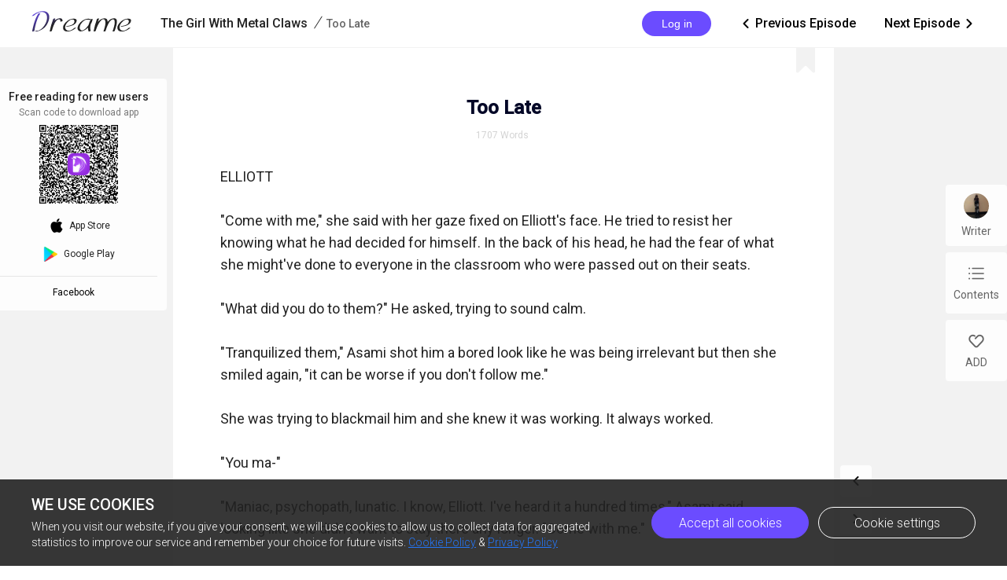

--- FILE ---
content_type: text/html; charset=utf-8
request_url: https://www.dreame.com/story/1191059712-the-girl-with-metal-claws/1735219712-too-late.html
body_size: 20652
content:
<!DOCTYPE html><html lang="en"><head><meta charSet="utf-8"/><meta name="viewport" content="minimum-scale=1, initial-scale=1, width=device-width, shrink-to-fit=no, user-scalable=no, viewport-fit=cover"/><meta name="theme-color" content="#FFFFFF"/><title>Too Late - The Girl With Metal Claws - Dreame</title><meta name="description" content="ELLIOTT 
&quot;Come with me,&quot; she said with her gaze fixed on Elliott&#x27;s face. He tried to resist her knowing what he had decided for himself. In the back of his head, he had the fear of what she might&#x27;ve done to everyone in the classroom who were passed out on their seats.

&quot;What did you do to them?&quot; He asked, trying to sound calm.

&quot;Tranquilized them,&quot; Asami shot him a bored look like he was being irr..."/><meta property="og:type" content="article"/><meta property="og:title" content="Too Late"/><meta property="og:description" content="ELLIOTT 
&quot;Come with me,&quot; she said with her gaze fixed on Elliott&#x27;s face. He tried to resist her knowing what he had decided for himself. In the back of his head, he had the fear of what she might&#x27;ve done to everyone in the classroom who were passed out on their seats.

&quot;What did you do to them?&quot; He asked, trying to sound calm.

&quot;Tranquilized them,&quot; Asami shot him a bored look like he was being irr..."/><meta property="og:image" content="https://files.dreame.com/images/2022/11/18/15934496351907266566376ff3c9977b.png@208w_300h_2e_53287592837a"/><meta name="twitter:title" content="Too Late"/><meta name="twitter:description" content="ELLIOTT 
&quot;Come with me,&quot; she said with her gaze fixed on Elliott&#x27;s face. He tried to resist her knowing what he had decided for himself. In the back of his head, he had the fear of what she might&#x27;ve done to everyone in the classroom who were passed out on their seats.

&quot;What did you do to them?&quot; He asked, trying to sound calm.

&quot;Tranquilized them,&quot; Asami shot him a bored look like he was being irr..."/><meta name="twitter:image" content="https://files.dreame.com/images/2022/11/18/15934496351907266566376ff3c9977b.png@208w_300h_2e_53287592837a"/><link rel="canonical" href="https://www.dreame.com/story/1191059712-the-girl-with-metal-claws/1735219712-too-late.html"/><script>
                history.scrollRestoration = 'manual'
            </script><meta name="next-head-count" content="14"/><link rel="preconnect" href="https://fonts.googleapis.com"/><link rel="preconnect" href="https://fonts.gstatic.com" crossorigin=""/><link rel="dns-prefetch" href="www.googletagmanager.com" crossorigin=""/><link rel="dns-prefetch" href="https://accounts.google.com" crossorigin=""/><link rel="preconnect" href="https://files.dreame.com" crossorigin=""/><link rel="preconnect" href="https://assets.dreame.com" crossorigin=""/><link rel="stylesheet" data-href="https://fonts.googleapis.com/css2?family=Roboto:wght@300;400;500&amp;display=swap"/><link rel="shortcut icon" type="image/x-icon" href="//file.dreame.com/group1/M00/00/DF/rB84XVxrwj-AM46tAAAEfjCRxvU122.ico"/><script async="" src="https://www.googletagmanager.com/gtag/js?id=G-PFDHSVVL6S"></script><script>
                window.dataLayer = window.dataLayer || [];
                function gtag(){dataLayer.push(arguments);}
                
                gtag('consent', 'default', {
                    'ad_storage': 'denied',
                    'analytics_storage': 'denied',
                    'functionality_storage': 'denied',
                    'security_storage': 'denied',
                    'personalization_storage': 'denied',
                    'ad_personalization': 'denied',
                    'ad_user_data': 'denied',
                    'wait_for_update': 500
                });

                gtag('js', new Date());
        
                var configParams = {            
                    'custom_map': {
                        'dimension1': 'click',
                        'dimension2': 'qid',
        
                        'metric1': 'pulish_num',
                        'metric2': 'charpter_words',
                        'metric3': 'return_sign',
                        'metric4': 'return_publishchapter',
                        'metric5': 'return_bookinformation'
                    }
                };
                // set ga user id
                function getCookie(name) {
                    var value = '; ' + document.cookie;
                    var parts = value.split('; ' + name + '=');
                    if (parts.length === 2) return parts.pop().split(';').shift();
                }

                try {
                    var u = decodeURIComponent(getCookie('u') || '');
                    if (u) {
                        var qid = JSON.parse(atob(u)).q;
                        configParams.user_id = qid;
                        configParams.qid = qid;
                    }
                } catch (error) {
                    console.error(error);
                }
        
                gtag('config', 'G-PFDHSVVL6S', configParams);</script><script>
                (function(w,d,s,l,i){
                    w[l]=w[l]||[];
                    w[l].push({'gtm.start':new Date().getTime(),event:'gtm.js'});
                    var f=d.getElementsByTagName(s)[0],
                        j=d.createElement(s),
                        dl=l!='dataLayer'?'&l='+l:'';
                    j.async=true;
                    j.src='https://www.googletagmanager.com/gtm.js?id='+i+dl;
                    f.parentNode.insertBefore(j,f);
                })(window,document,'script','dataLayer','GTM-WL97TDS');</script><script>!function(f,b,e,v,n,t,s)
                        {if(f.fbq)return;n=f.fbq=function(){n.callMethod?
                        n.callMethod.apply(n,arguments):n.queue.push(arguments)};
                        if(!f._fbq)f._fbq=n;n.push=n;n.loaded=!0;n.version='2.0';
                        n.queue=[];t=b.createElement(e);t.async=!0;
                        t.src=v;s=b.getElementsByTagName(e)[0];
                        s.parentNode.insertBefore(t,s)}(window,document,'script',
                        'https://connect.facebook.net/en_US/fbevents.js');</script><script src="https://accounts.google.com/gsi/client" async="" defer=""></script><script>!function(n,e){var t,o,i,c=[],f={passive:!0,capture:!0},r=new Date,a="pointerup",u="pointercancel";function p(n,c){t||(t=c,o=n,i=new Date,w(e),s())}function s(){o>=0&&o<i-r&&(c.forEach(function(n){n(o,t)}),c=[])}function l(t){if(t.cancelable){var o=(t.timeStamp>1e12?new Date:performance.now())-t.timeStamp;"pointerdown"==t.type?function(t,o){function i(){p(t,o),r()}function c(){r()}function r(){e(a,i,f),e(u,c,f)}n(a,i,f),n(u,c,f)}(o,t):p(o,t)}}function w(n){["click","mousedown","keydown","touchstart","pointerdown"].forEach(function(e){n(e,l,f)})}w(n),self.perfMetrics=self.perfMetrics||{},self.perfMetrics.onFirstInputDelay=function(n){c.push(n),s()}}(addEventListener,removeEventListener);</script><script crossorigin="anonymous" src="https://connect.facebook.net/en_US/sdk.js" async="" defer=""></script><link rel="preload" href="https://assets.dreame.com/dreame/dreame-next/_next/static/css/cf537d471c3f7ac0.css" as="style"/><link rel="stylesheet" href="https://assets.dreame.com/dreame/dreame-next/_next/static/css/cf537d471c3f7ac0.css" data-n-g=""/><link rel="preload" href="https://assets.dreame.com/dreame/dreame-next/_next/static/css/3e7aec0e1dc7992a.css" as="style"/><link rel="stylesheet" href="https://assets.dreame.com/dreame/dreame-next/_next/static/css/3e7aec0e1dc7992a.css" data-n-p=""/><link rel="preload" href="https://assets.dreame.com/dreame/dreame-next/_next/static/css/c9551acd43dece43.css" as="style"/><link rel="stylesheet" href="https://assets.dreame.com/dreame/dreame-next/_next/static/css/c9551acd43dece43.css" data-n-p=""/><noscript data-n-css=""></noscript><script defer="" nomodule="" src="https://assets.dreame.com/dreame/dreame-next/_next/static/chunks/polyfills-c67a75d1b6f99dc8.js"></script><script src="https://assets.dreame.com/dreame/dreame-next/_next/static/chunks/webpack-563aa8c0e9149e1d.js" defer=""></script><script src="https://assets.dreame.com/dreame/dreame-next/_next/static/chunks/framework-75db3117d1377048.js" defer=""></script><script src="https://assets.dreame.com/dreame/dreame-next/_next/static/chunks/main-66d20c75dac8347f.js" defer=""></script><script src="https://assets.dreame.com/dreame/dreame-next/_next/static/chunks/pages/_app-391e49f422056185.js" defer=""></script><script src="https://assets.dreame.com/dreame/dreame-next/_next/static/chunks/461-98978653ffd00b0a.js" defer=""></script><script src="https://assets.dreame.com/dreame/dreame-next/_next/static/chunks/159-50d9771479042c5e.js" defer=""></script><script src="https://assets.dreame.com/dreame/dreame-next/_next/static/chunks/pages/story/%5Bid%5D/%5Bcid%5D-38f493c918a331b8.js" defer=""></script><script src="https://assets.dreame.com/dreame/dreame-next/_next/static/q_k_g26WaGanTl_maSZRS/_buildManifest.js" defer=""></script><script src="https://assets.dreame.com/dreame/dreame-next/_next/static/q_k_g26WaGanTl_maSZRS/_ssgManifest.js" defer=""></script><link rel="stylesheet" href="https://fonts.googleapis.com/css2?family=Roboto:wght@300;400;500&display=swap"/></head><body><div id="__next"><div class="_cid__chapter-container__PoBdi _cid__mobile-toolbar-hide__NLFp_ font-unloaded"><div class="Header_header-wrapper__ZnIZU header-wrapper"><div><div class=""><nav class="Header_header-nav__KgoVY header-nav"><div class="Header_nav-left__2ueXA"><a class="Header_main-logo__Gy0Mr" href="/"><div class="rc-image"><img alt="logo" class="rc-image-img" src="https://assets.dreame.com/dreame/dreame-next/_next/static/media/head_dreame_logo.2814c26f.svg"/></div></a><div class="_cid__chapter-title-wrap__D30lF"><div class="_cid__chapter-desktop-title__DmXpc"><a href="/story/1191059712-the-girl-with-metal-claws"><span class="_cid__title-bookname__zAIZE">The Girl With Metal Claws</span></a><i class="_cid__title-slash__F6IfA">/</i><span class="_cid__title-chaptername__vGZAJ">Too Late</span></div></div></div><div class="Header_nav-right__88GGh"><div class="Header_user-block__xYgpK"><button type="button" class="ant-btn ant-btn-default Header_login-btn__5GZ1t"><span>Log in</span></button></div><div class="_cid__nav-pager__RIunr"><div class="_cid__pre__VpEI6"><a href="/story/1191059712-the-girl-with-metal-claws/2058836480-nevertheless.html"><i class="dreame-font">ic_arrow_left</i>Previous Episode<!-- --></a></div><div class="_cid__next__modei"><a href="/story/1191059712-the-girl-with-metal-claws/0909335040-war---the-beginning.html">Next Episode<!-- --><i class="dreame-font">ic_arrow_right</i></a></div></div></div></nav></div></div></div><div class="Loading_loading-wrap__X9Dvd _cid__chapter-wrap__B0_QI chapter-wrap Loading_icon-fix__WAe6l"><div><div class="_cid__chap-content__a_L_6" data-chap-id="1735219712"><div class="_cid__chapter-head__5KEIg"><h1>Too Late</h1><div class="_cid__chapter-detail__KsXvT"><div class="_cid__totoal-words__GIFO_"><span>1707<!-- --> <!-- -->Words<!-- --></span></div></div></div><div class="_cid__chapter-content-container__C_ku8"><div class="_cid__chapter-body__BZsTA chapter-body">ELLIOTT

"Come with me," she said with her gaze fixed on Elliott's face. He tried to resist her knowing what he had decided for himself. In the back of his head, he had the fear of what she might've done to everyone in the classroom who were passed out on their seats.

"What did you do to them?" He asked, trying to sound calm.

"Tranquilized them," Asami shot him a bored look like he was being irrelevant but then she smiled again, "it can be worse if you don't follow me."

She was trying to blackmail him and she knew it was working. It always worked.

"You ma-"

"Maniac, psychopath, lunatic. I know, Elliott. I've heard it a hundred times," Asami said, looking like she didn't want to stay there any longer. "Come with me."

So he did. He followed her out of the classroom, leaving behind all the fainted students and followed her out of the school through the corridors. No one was there, no one saw. He could only hear silence and his own footsteps.

Once they exited the building, Elliott looked up to see the clouds had overpowered the sky, wiping the sunlight away. It reminded Elliott of something similar, but he couldn't place it right until he noticed Asami's laid back walk in front of him. He was out of his mind for relating a monster with the moons and stars.

Asami led the way through the main road. Elliott noticed that the road that was busy had no cars anymore. It was empty.

They walked into an alley and stopped when the reached the outer banks. The trees had taken the colour of orange, the leaves slowly wilting.

"Stay here," Elliott said, not wanting to walk with her anymore. He was faltering with his decisions and she was making it worse. Asami stopped but then she knelt on the ground and started nibbling at the grass with her fingers.

"I think you know what I would say to you now," he said, half unsure.

"Hmm," she nodded.

"This was a bad idea from the start. I shouldn't have deceived the others for you," he sighed but he didn't feel much remorse either. Asami nodded.

"We're ending this here. From now on, you'll stop showing up, stop manipulating me by getting inside my head, and just disappear," Elliott said. He didn't expect a reaction from her but when she nodded, he felt wronged.

"That's all you have to say," he raised his voice, irritated.

"I tend to avoid nonsense," she got back on her feel and smirked at him, making his skin crawl.

"I'm being for real, A-Asami," he found himself hesitating pronouncing her name. Asami kept staring at him for some time, not saying a word.

"It's too late," she said before walking away. Elliott stood frozen as she got away. Then he turned to her direction and yelled out.

"I don't want to see you anymore," he said, ironically. He realised that most of the time it was him who ran around trying to find her. Her feet didn't stop.

"I do," she murmured back. Elliott felt like he had lost him voice but he breathed in and yelled out again.

"The only day I want to see your face is the day we confront each other," Elliott called out making Asami slow down. She turned around. Her face curved and she flashed a smile.

Elliott's flinched at her smile. It looked real and painful. She looked like she was hurting but Elliott feared that he was just imagining it. He was standing, watching her in awe and shock.

"You'll be safe, Elliott," she said. Instantly her smile took an evil figure and her eyes turned piercingly cold, "but I won't look after the safety of anyone else." 

With that, she turned around and disappeared into the woods like thin air. Elliott found his hands trembling and the thunder had just started striking.

He had no idea of what happened to the people back in the classroom but he didn't go back there. Instead, he headed back.

~

Elliott sat on the couch of the basement listening to the conversations. He didn't want to pay attention to what Fred and George were talking about, instead he sat on Jack's side and silently observed.

"What did the doctor say?" Nish asked, worried.

"It has healed but the bandage needs to be kept on for some more time," Jack said, glancing at Isis. She had quietened down even more, barely speaking. She just raised her face every now and then looked at everyone's faces.

"You're okay, right?" Jack said, leaning over to Isis and she nodded. Elliott had rarely seen Jack being affectionate that openly. He sure had his ways.

"Now that it's settled, it's my turn to talk about my problems," Nish announced and Meraki shook her head chuckling. "So, it's almost been a week and Keith hasn't texted Meraki at all. He keeps texting me for tips to get Meraki to like him but he never once texted her. Is he actually that shy?" 

"Keith?" Elliott raising his eyebrows in amusement. He wondered if she was talking about the Keith who was his foster brother.

"Yeah," Nish turned back to Meraki and continued, "I don't know how to talk to him anymore, what do I do?" 

Silence passed through the room. Everyone was reluctant to answer.

"Nish, I don't understand what's wrong with you," Meraki sighed. Nish gazed at her, confused.

"What?"

"I thought you were smart, confident, even a flirt. It's just a boy, what are you so afraid of?" Meraki stated. 

"Yeah, I thought you were the extrovert type too," Jack said, scrolling through his social media accounts and smiling over the 23 likes on his new profile picture. He leaned over to show Elliott his achievement as well.

"You're right, maybe.. I'm being dramatic," Nish said, having a new conclusion to her situation. Everyone cheered her on. "Meraki, pass me your purse."

Meraki reached over and gave her purse to Nish. She took the handbag and slung it over her shoulder. Then her eyes focused on Elliott.

"You dimwit, talk to me," Nish said, pointing at Elliott with an arrogant look on her face. She looked like she was trying to get back in her groove.

"Hi.. Nish," Elliott said awkwardly.

"Sorry, can't hear you over my Chanel purse," she said, c*****g an eyebrow at him. Everyone burst into laughter and cheers. Even, Isis started chuckling, breaking her silence. Elliott was glad their bickering had lifted her mood.

"Perfect," Meraki chuckled.

"Look, even Isis is smiling. I might be god," Nish boasted and reached over to Isis wrapping arms around her. Then, she held her hand out and pulled Meraki into the group hug of the trio. They were way closer than before. It was true, overcoming hurdles together do brings people closer.

"Did you notice we're like the powerpuff girls?" Nish said and another round of chuckle spread around the room.

Suddenly, three knocks sounded on the basement door and it was unlocked. The door open and two people trailed down the stairs and under the light. Garry and the person he had brought with him entered.

"You," Meraki gasped, standing up. Her face looked terrified as well as raged. Vincent Turner stood with Garry, smirking Meraki to get on her nerves. "How did you find me? How dare you come this far just to-"

"Meraki, calm down. He's here for something else," Garry said.

"You brought him here? How could you do that? Even when I told you that this man-", Before Meraki could complete, Turner walked upto her and smiled creepily. 

"You changed, Meraki. You're all grown up and disobedient now," his smirk grew wider. Suddenly, Fred pushed Turner away from Meraki and clutched his collar tightly. He glared at Turner.

"If I see you trying to talk to her, look at her or even breath in her direction, I'd bury you alive and no one would know," Fred threatened him and then pushed him backwards. He looked scary when he glared which made Turner raise his hand, surrendering, but the smirk on his face didn't falter. 

"Thank you," Meraki whispered and Fred nodded in understanding.

Then, all of them sat back down on the meeting table and the girls were told the whole plan and the discussed requirement of Turner in this mission. Elliott kept observing Meraki who looked like she had a lot of objections but as George had ordered, they kept quiet, listening.

"He has more men and arms that we need as well. We have the brains and powers, that's why we're doing this partnership," George explained. He looked around the room and stopped at Meraki, "you can speak now."

"I don't want to work with him," Meraki's tone was stern.

"We need him. Without his help, we might not be able to make it," Garry said but Meraki didn't falter. Turner was asked to keep quiet throughout the meeting to not get anyone agitated. Except smirking, he didn't do anything.

"Then leave me out of it," Meraki crossed her arms across her chest.

"We have signed a contract, I hope you're not forgetting that," Fred said. He had a short-temper as well. Gabrielle held up her hand and stopped him.

"Look child, if you bear with it for just a few days, it'll be of great help. In return, we'll give you all the protection against him. You've nothing to worry about," Gabrielle held Meraki's hand and smiled.

"Ha, I feel like a demon. Am I going to eat you up Meraki? Aren't you overreacting?" Turner said and instantly, he gained a glaring eye from everyone. He backed off.

"It's not the time to think about your personal experiences. It's the time we've all been preparing for. Please think over it," Elliott added. They had to get Meraki in on the plan.

"Come on. Say yes," Jack said.

Meraki took a deep breath, fretting over everything she had heard until then. She took some time for herself, thinking it over with all the expectant eyes on her. Finally, she shook her head and laughed bitterly.

"What's the plan?" She said.

</div></div></div></div><div class="_cid__chapter-download-wrap__zyZX7"><div class="_cid__chapter-download-content__yWtQq"><div class="SideDownloadFloat_float-download-wrap__W5wgl"><div class="SideDownloadFloat_float-download-title__DWNQc"> <!-- -->Free reading for new users<!-- --> <!-- --></div><div class="SideDownloadFloat_float-download-tips__oWMa0 SideDownloadFloat_float-download-top-tips__iUjBE">Scan code to download app</div><div class="SideDownloadFloat_float-download-Qr__T8eSc QRCode_qr-wrap__t1Q5Z qr-wrap QRCode_no-value__1amq0"><canvas style="height:100px;width:100px" height="100" width="100"></canvas><img src="https://assets.dreame.com/dreame/dreame-next/_next/static/media/dreame_logo.1a282f67.png" style="display:none"/></div><div class="SideDownloadFloat_float-download-flex__LBQvJ"><a href="" target="_blank" rel="noreferrer"><i class="dreame-font apple-icon">download_ios</i><span>App Store</span></a><a href="https://app.appsflyer.com/com.dreame.reader?pid=dreame-pc" target="_blank" rel="noreferrer"><i class="google-icon"><div class="rc-image"><img alt="google icon" class="rc-image-img" src="https://assets.dreame.com/dreame/dreame-next/_next/static/media/download_google.03bb38da.png@.webp"/></div></i><span>Google Play</span></a></div><a class="SideDownloadFloat_fb-home__ECk_t" href="https://www.facebook.com/DreameStoryOfficial/" target="_blank" rel="noreferrer">Facebook<!-- --><i class="dreame-font SideDownloadFloat_more-icon__xtZST">expand_more</i></a></div></div></div><div class="_cid__chapter-pager-wrap__2vZoq"><ul class="ChapterSidePager_chapter-pager__VBjhE"><li class="pre"><a href="/story/1191059712-the-girl-with-metal-claws/2058836480-nevertheless.html"><i class="dreame-font">ic_arrow_left</i></a></li><li class="next"><a href="/story/1191059712-the-girl-with-metal-claws/0909335040-war---the-beginning.html"><i class="dreame-font">ic_arrow_right</i></a></li></ul></div><div class="_cid__chapter-menu-wrap__0iNN0 chapter-menu-wrap"><div class="ChapterSideMenuDesktop_chapter-side-menu-wrap__WxI3d"><ul class="ChapterSideMenuDesktop_side-menu__6THSw"><li class="ChapterSideMenuDesktop_side-menu-item__iXdGR ChapterSideMenuDesktop_author-info-btn__XbLmG author-info-btn"><div><div class="rc-image"><img alt="author-avatar" class="rc-image-img" src="https://files.dreame.com/dreame/image/f618e53a26d0681b198abb26add65361.png@.webp"/><div aria-hidden="true" class="rc-image-placeholder"><div class="rc-image"><img alt="avatar" class="rc-image-img" src="https://files.dreame.com/dreame/image/f618e53a26d0681b198abb26add65361.png@.webp"/></div></div></div></div><span>Writer</span></li><li class="ChapterSideMenuDesktop_side-menu-item__iXdGR chap-list-btn"><i class="dreame-font">chap_list</i><span>Contents</span></li><li class="ChapterSideMenuDesktop_side-menu-item__iXdGR"><i class="dreame-font">like</i><span>ADD</span></li></ul></div></div></div></div></div><script id="__NEXT_DATA__" type="application/json">{"props":{"pageProps":{"_sentryTraceData":"6dab18d9e42846f282aa50337893db98-8f5f8b492bd9a49d-0","_sentryBaggage":"sentry-environment=production,sentry-release=q_k_g26WaGanTl_maSZRS,sentry-public_key=d0ec963f051bc2b1068fcf4a98089ad5,sentry-trace_id=6dab18d9e42846f282aa50337893db98,sentry-sample_rate=0.1,sentry-transaction=%2Fstory%2F%5Bid%5D%2F%5Bcid%5D,sentry-sampled=false","_nextI18Next":{"initialI18nStore":{"en":{"common":{"meta":{"title":"{{PRODUCT_NAME}} Stories | Great Story Starts Here","description":"A wonderland for all kinds of book lovers; Embrace a whole new world of gripping stories."},"feedbackNavBar":"Feedback","privacyPolicyNavBar":"Privacy Policy","termOfUseNavBar":"Term of Use","tradeHistoryNavBar":"Trade History","openBtn":"OPEN","installTips":"Read completed story at Innovel now!","addBtn":"ADD","addedBtn":"Added","addTips":"Add Innovel to the desktop to enjoy best novels.","offlineTips":"There is a problem with network connection, please check your network.","coins":"Coins","bonus":"Bonus","cookiePromotionTitle":"We use cookies","cookieContentPart1":"Dear Reader, we use the permissions associated with cookies to keep our website running smoothly and to provide you with personalized content that better meets your needs and ensure the best reading experience. At any time, you can change your permissions for the cookie settings below.","cookieContentPart2":"When you visit our website, if you give your consent, we will use cookies to allow us to collect data for aggregated statistics to improve our service and remember your choice for future visits.","cookieContentPart3":"If you would like to learn more about our \u003c1\u003eCookie\u003c/1\u003e, you can click on \u003c3\u003ePrivacy Policy\u003c/3\u003e.","cookieBtnAll":"Accept all cookies","cookieBtnRejectAll":"Reject All","cookieBtnSetting":"Cookie settings","cookieBtnPart":"Navigate with selected cookies","cookieDialogContentPart1":"These cookies are essential to the operation of our website. They are used for operations such as site navigation, image loading, information storage, status identification, etc.","cookieDialogContentPart2":"These cookies are used to analyze and evaluate the performance of our website. The data collected with these cookies is aggregated for analysis and judgment, and ultimately used to improve the customer experience.","cookieDialogTitle":"Your cookies settings","cookieDialogSubTitle1":"Strictly cookie settings","cookieDialogSubTitle2":"Performance/Analytical Cookies","cookieDialogSubTitle3":"Functionality Cookies","cookieDialogSubTitle4":"Advertising Cookies","cookieDialogSubTitle5":"Targeting Cookies","cookieDialogTag":"Always Active","cookiePolicy":"Cookie Policy","freeReading":"Free reading for new users","scanCodeDownload":"Scan code to download app","appStore":"App Store","googlePlay":"Google Play","downloadProductApp":"Download {{PRODUCT_NAME}} APP","noResults":"Hmmm… there are no results","noNetwork":"No Internet Connection","finishTitle":"Great novels start here","btnDownloadText":"Download now to get countless free stories and daily updated books","downloadFree":"Download Free","about":"ABOUT","save":"Save","edit":"Edit","cancel":"Cancel","remove":"Remove","allLoaded":"All loaded","done":"Done","submit":"Submit","noData":"No data available","imageSizeLimit":"Maximum limit 500kb","langs":{"en":"English","th":"Thai","ar":"Arabic","de":"German","es":"Spanish","fr":"French","id":"Indonesian","it":"Italian","ko":"Korean","pt":"Portuguese","ru":"Russian","tl":"Filipino","tr":"Turkish","vi":"Vietnamese"},"socialMedia":{"fbHomeText":"Community","fbGroupText":"Communicate with millions of Book Lovers","fbGroupBtn":"Go to FB","fbHome":"https://www.facebook.com/DreameStoryOfficial/","fbGroup":"https://www.facebook.com/groups/dreameofficialfan"},"following":{"following":"following","follow":"follow","follower":"FOLLOWER"},"author":{"story":"STORY","read":"Read","readUppercase":"READ"},"userInfo":{"logOut":"Log Out","iosAccount":"iOS account","androidAccount":"Android account","autoUnlock":"Auto-unlock","accountTip":"According to Apple's policy, the account balance of Apple devices cannot be synchronized on Android devices.","officialWebsite":"Official website","rechargeSpecialOffer":"Recharge special offer","off":"OFF","topUp":"Transaction History","writer":"Writer","wallet":"Wallet"}},"component-loginPopover":{"toastAgreeService":"Please agree to the Terms Of Service and Privacy Policy first","login":"Login","loginTitle":"LOG IN","loginBtnTip":"Log In","signInFacebook":"Log In With Facebook","signInGoogle":"Log In With Google","loginViaEmail":"Log In With Email","loadingText":"Logging in... Please wait.","agreePolicyText":"I have read and agree to the \u003c1\u003eTerms Of Service\u003c/1\u003e and \u003c3\u003ePrivacy Policy\u003c/3\u003e","back":"Back","register":"Create Account","resetPassword":"RESET PASSWORD","sendMail":"Send Mail","forgetPassword":"Forget Password?","haveAccount":"Already have an account?","mailboxFormatError":"Please enter a valid email address.","emailAddress":"Email Address","loginPassword":"Password","registerPassword":"Password Must Be 6-32 Characters","registerTitle":"CREATE ACCOUNT","registerMainTip":"A verification link has been sent to \u003c1\u003e{{email}}\u003c/1\u003e. Please check your email to confirm your registration.","forgetMainTip":"Verification mail has been sent to \u003c1\u003e{{email}}\u003c/1\u003e. Please check your email to reset your password.","notMailbox":"Did not receive the email?","resend":"RESEND","openMailbox":"Go to open mailbox","sendSuccess":"Mail sent successfully","passwordDifferent":"The entered password is inconsistent.","changePassword":"You have successfully changed your password, please log in with your new password in {{PRODUCT_NAME}}.","welcomeTitle":"Welcome to {{PRODUCT_NAME}}","welcomeDesc":"Indulge yourself in reading a wide variety of genres at your relaxing moments","confirmPasswordTip":"The new password must be 6-32 characters","findMailTip":"Please enter your email address, we need to find your account.","registerSuccess":"You have successfully registered, please log in with your account and password."},"component-mobileDownloadBanner":{"readInApp":"Read this book for free on {{PRODUCT_NAME}} APP","install":"Install"},"component-header":{"menu":{"home":"Home","ranking":"Ranking","writerBenefits":"Writer Benefits","becomeAWriter":"Become a Writer","download":"Download","downloadApp":"Download App","changeLang":"Change Language","library":"Library","discover":"Discover","search":"Search","logout":"Log out","login":"Log in","me":"Me","register":"Register"},"downloadHint":"Download app, Read 100,000 books for free","copyright":"Copyright ©{{PRODUCT_NAME}}.  All Rights Reserved.","noLogin":"No Login"},"component-footer":{"about":"ABOUT","aboutUs":"About us","contactUs":"Contact us","resources":"Resources","support":"SUPPORT","help":"Help","feedback":"Feedback","copyrightComplaint":"Copyright Complaint","affiliateProgram":"Affiliate Program","legal":"LEGAL","termsOfUse":"Terms of use","privacyPolicy":"Privacy Policy","cookieSettings":"Cookie Settings","staryConnected":"STAY CONNECTED","fb":"Facebook","ins":"Instagram","copyright":"Copyright ©{{PRODUCT_NAME}}.  All Rights Reserved."},"story-cid":{"installApp":"Install App","previousEpisode":"Previous Episode","nextEpisode":"Next Episode","words":"Words","writer":"Writer","contents":"Contents","episodes":"Episodes","authorInfo":"Author Info","followers":"Followers","followed":"Followed","follow":"Follow","visitors":"Visitors","finishTitle":"Great novels start here","readOnApp":"Read on the App","qrDownloadText":"Download by scanning the QR code to get countless free stories and daily updated books","btnDownloadText":"Download now to get countless free stories and daily updated books","downloadApp":"Download App","firstLogin":"First time new user login","unlockchapters":"Unlock 2 chapters for free","freeReading":"Free reading for new users","freeReadingForNew":"FREE Reading for new users","freeReadingOn":"Free Reading on {{PRODUCT_NAME}}","loginUnlock":"Login \u0026 Unlock","unlockChaptersFree":"New users can \u003c1\u003eunlock 2 chapters for free!\u003c/1\u003e","autoUnlock":"Turn on auto-unlock","unlockEpisode":"{{price}} coins to unlock this episode","coinsBalance":"COINS BALANCE","coins":"Coins","bonus":"Bonus","authorsNote":"Author's note","download":"Download","winBenefit":"Win \u003cb\u003e10$\u003c/b\u003e benefit in {{PRODUCT_NAME}}","smoothReading":"Smooth reading with less datas consumed","enjoyBooks":"Enjoy millions of books with \u003cb\u003e100M\u003c/b\u003e of users","toastUnlockSingleSucc":"Unlocked Successfully","toastUnlockAllSucc":"All episodes are unlocked. Read now!","toastUnlock2Chaps":"2 chapters unlocked for you.","toastUnlockThisChap":"This chapter's unlocked for you.","unlockPrice":"Unlock with {{price}} Coins","BenefitsFirst":"Benefits for first top-up","exclusiveBenefits":"Exclusive benefits"},"bookType":{"status":{"all":"All","onGoing":"Updating","finished":"Completed","notUpdate":"Updating"}},"story":{"authorized":"AUTHORIZED","shareTo":"Share to","follow":"FOLLOW","read":"READ","startReading":"Start Reading","blurb":"Blurb","freePreview":"Free preview","continueReading":"Continue Reading","freeReading":"Free Reading","editor":"{{PRODUCT_NAME}}-Editor's pick","bottomBrandText":"A platform with millions of users and novels","day":"{{n}} day","days":"{{n}} days","dayStr":"{{n}} day | {{n}} day | {{n}} days","free":"FREE","hour":"{{n}} hr","hours":"{{n}} hrs","hourStr":"{{n}} hr | {{n}} hr | {{n}} hrs","limitTimeText":"Time-limited offer","min":"{{n}} min","mins":"{{n}} mins","minStr":"{{n}} min | {{n}} min | {{n}} mins"}}},"initialLocale":"en","ns":["common","component-loginPopover","component-mobileDownloadBanner","component-header","component-footer","story-cid","bookType","story"],"userConfig":{"i18n":{"defaultLocale":"en","locales":["en","th","ko","id","es","pt","fr","tr","ru","it","de","tl"]},"default":{"i18n":{"defaultLocale":"en","locales":["en","th","ko","id","es","pt","fr","tr","ru","it","de","tl"]}}}},"metaDesc":"ELLIOTT \n\"Come with me,\" she said with her gaze fixed on Elliott's face. He tried to resist her knowing what he had decided for himself. In the back of his head, he had the fear of what she might've done to everyone in the classroom who were passed out on their seats.\n\n\"What did you do to them?\" He asked, trying to sound calm.\n\n\"Tranquilized them,\" Asami shot him a bored look like he was being irr...","initialState":{"common":{"isOnline":true,"showSettingDialog":false},"user":{"userInfo":{"qid":"","userName":"","avatar":"","currentSystemFlag":"","checkInTask":false,"isAuthor":false,"sex":0,"email":"","totalBalance":{"androidBalance":{"acc":0,"gift":0,"coupon":0},"iosBalance":{"acc":0,"gift":0,"coupon":0}},"hasFreeUnlockVolume":false,"isNewUser":false,"isLogin":false,"needUpdate":false},"hasUS":false,"loginPromise":null},"genres":{"seoContent":{"title":"Dreame’nin En İyileri","meta":"Dreame Hikayeleri | Müthiş Hikayeler Burada Başlar"},"mobileArrow":false,"genreList":[{"id":"17","title":"Romance","parent_id":"-1","icon":"https://file.ficfun.com/group1/M00/06/B6/rB84XV7DdCKATbuBAAD3LwzcLrU126.png","icon_small":"https://file.ficfun.com/group1/M00/06/B6/rB84XV7DdCKAS6cNAABmyarDra8334.png","prio":"100","pc_icon":"https://files.dreame.com/group1/2022/06/17/153762201501044326562abe5b65688c.png"},{"id":"14","title":"Paranormal","parent_id":"-1","icon":"https://file.ficfun.com/group1/M00/06/B6/rB84dl7DdGWAHRETAADdnl7YhtY254.png","icon_small":"https://file.ficfun.com/group1/M00/06/B6/rB84dl7DdGWARRjWAABexbdkL_A772.png","prio":"91","pc_icon":"https://files.dreame.com/group1/2022/06/17/153762201501044326462abe5b6f0279.png"},{"id":"25","title":"Steamy Stories","parent_id":"-1","icon":"https://file.ficfun.com/group1/M00/06/B6/rB84XV7DdJ-AJmYPAADNytWt_PY443.png","icon_small":"https://file.ficfun.com/group1/M00/06/B6/rB84dl7DdJ-AAPJbAABbHCbCucc038.png","prio":"80","pc_icon":"https://files.dreame.com/group1/2022/06/17/153762201581575782462abe5b6c6397.png"},{"id":"8","title":"YA Teenfiction","parent_id":"-1","icon":"https://file.ficfun.com/group1/M00/06/B6/rB84dl7DdUeAOrb5AAEs_Y4itKA500.png","icon_small":"https://file.ficfun.com/group1/M00/06/B6/rB84XV7DdUeATujXAAB3hmA7xwM414.png","prio":"70","pc_icon":"https://files.dreame.com/group1/2022/06/17/153762201951932006462abe5b78d74b.png"},{"id":"79","title":"NewAdult","parent_id":"-1","icon":"https://file.ficfun.com/group1/M00/06/B6/rB84XV7Ddc6AYpNSAACWyYrdkt0925.png","icon_small":"https://files.dreame.com/group1/2020/09/23/13086977475826606085f6b1360e445e.png","prio":"61","pc_icon":"https://files.dreame.com/group1/2022/06/17/153762202292090060862abe5b8eadf5.png"},{"id":"1","title":"Fantasy","parent_id":"-1","icon":"https://file.ficfun.com/group1/M00/06/B6/rB84dl7DdlyAKEYDAAC8LtuL24k825.png","icon_small":"https://files.dreame.com/group1/2020/09/23/13086981460709007365f6b13bffce59.png","prio":"50","pc_icon":"https://files.dreame.com/group1/2022/06/17/153762201603804774462abe5b64f8f6.png"},{"id":"18","title":"ChickLit","parent_id":"-1","icon":"https://file.ficfun.com/group1/M00/06/B6/rB84XV7Ddn6AaKKUAADoyBj-5Yk900.png","icon_small":"https://file.ficfun.com/group1/M00/06/B6/rB84XV7Ddn6AWXhwAABfUlydXuQ352.png","prio":"49","pc_icon":"https://files.dreame.com/group1/2022/06/17/153762201857980416062abe5b7a2303.png"},{"id":"20","title":"LGBT+","parent_id":"-1","icon":"https://file.ficfun.com/group1/M00/06/B6/rB84XV7DdqWANGZSAACf9YL6Jcs113.png","icon_small":"https://files.dreame.com/group1/2020/09/23/13086979476551475205f6b138fd06f3.png","prio":"40","pc_icon":"https://files.dreame.com/group1/2022/06/17/153762201594577305662abe5b69db96.png"},{"id":"6","title":"Suspense/Thriller","parent_id":"-1","icon":"https://file.ficfun.com/group1/M00/06/B6/rB84dl7DdwWASD6zAADGa8kDdIE377.png","icon_small":"https://file.ficfun.com/group1/M00/06/B6/rB84XV7DdwSANuObAABXH6Kqez4842.png","prio":"20","pc_icon":"https://files.dreame.com/group1/2022/06/17/153762201858399027262abe5b793a38.png"},{"id":"23","title":"Science Fiction","parent_id":"-1","icon":"https://file.ficfun.com/group1/M00/06/B6/rB84XV7Dd_WAC_hvAACvHrWK6VY799.png","icon_small":"https://file.ficfun.com/group1/M00/06/B6/rB84dl7Dd_SAajCgAABLxymlmDY427.png","prio":"19","pc_icon":"https://files.dreame.com/group1/2022/06/17/153762202315578982462abe5b83a1c3.png"},{"id":"13","title":"Fanfiction","parent_id":"-1","icon":"https://file.ficfun.com/group1/M00/06/B6/rB84XV7DeEmAU0cWAACw1p9mhz4962.png","icon_small":"https://file.ficfun.com/group1/M00/06/B6/rB84dl7DeEmAfvlRAABIDqsk5ZI498.png","prio":"16","pc_icon":"https://files.dreame.com/group1/2022/06/17/153762202391914496062abe5b831678.png"},{"id":"80","title":"Action","parent_id":"-1","icon":"https://file.ficfun.com/group1/M00/06/B6/rB84dl7DeH-AXcRQAAFQIH7LHQ8325.png","icon_small":"https://file.ficfun.com/group1/M00/06/B6/rB84XV7DeH6AXve9AACEIpHx43s644.png","prio":"15","pc_icon":"https://files.dreame.com/group1/2022/06/17/153762201916700672062abe5b722413.png"},{"id":"81","title":"Game","parent_id":"-1","icon":"https://file.ficfun.com/group1/M00/06/B6/rB84XV7DegqAHRIsAAC1X9N6M70272.png","icon_small":"https://files.dreame.com/group1/2020/09/23/13086980422492938245f6b13a64ca54.png","prio":"13","pc_icon":"https://files.dreame.com/group1/2022/06/17/153762201581156352062abe5b6824ac.png"},{"id":"82","title":"Paranormal Urban","parent_id":"-1","icon":"https://file.ficfun.com/group1/M00/06/B6/rB84XV7DekuAD0c2AADrpBFbcn4088.png","icon_small":"https://file.ficfun.com/group1/M00/06/B6/rB84dl7DekuAWO0gAABgR6bibGI152.png","prio":"11","pc_icon":"http://files.dreame.com/group1/2022/06/17/153762202601630515262abe5b9531e3.png"},{"id":"83","title":"Realistic Urban","parent_id":"-1","icon":"https://file.ficfun.com/group1/M00/06/B6/rB84dl7DeuKAbcOnAADTNoeJoLM215.png","icon_small":"https://file.ficfun.com/group1/M00/06/B6/rB84dl7DeuKARa-HAABWW5BwsJI311.png","prio":"9","pc_icon":"https://files.dreame.com/group1/2022/06/17/153762202394851328062abe5b8337d2.png"},{"id":"-1","title":"All Genres","parent_id":"-1","icon":"https://file.ficfun.com/group1/M00/06/B6/rB84dl7Dd3WAa4p-AAD0M3UMEGs622.png","icon_small":"https://file.ficfun.com/group1/M00/06/B6/rB84XV7Dd3WAFbIvAABnHrawYpI868.png","prio":"1","pc_icon":"https://files.dreame.com/group1/2022/06/17/153762202032882892862abe5b713a45.png"}]},"book":{"authorInfo":{"authorId":"","authorName":"","avatar":"https://files.dreame.com/dreame/image/f618e53a26d0681b198abb26add65361.png","birthday":"","bookNum":0,"fansNum":0,"followed":false,"intro":"","qid":"","sex":0,"visitorNum":0}},"chapter":{"pageLoading":false,"loadMoreLoading":false,"currentChapterId":"1735219712","initialChapterId":"1735219712","currentChapter":{"cid":"","title":"","content":"","word_count":0,"isInBookShelf":false,"pay_info":{"price":0,"vip":0},"paySucc":false,"wholePayInfo":{},"chapterScrollTop":0},"chapterList":[{"chapterScrollTop":0,"offsets":0,"nearby":{"pre_pre":"2381732352","pre_pre_title":"Metanoia ","pre":"2058836480","pre_title":"Nevertheless","next":"0909335040","next_title":"War : the beginning","next_next":"0164059904","next_next_title":"War : Darker Than Black","pre_pre_p":0,"pre_p":0,"next_p":0,"next_next_p":0},"pos":43,"title":"Too Late","content":"[base64]/[base64]/[base64]/[base64]/[base64]/[base64]/IiBTaGUgc2FpZC4KCg==","cid":"1735219712","word_count":"1707","remark":"","novel_name":"The Girl With Metal Claws","author_name":"Kaya","cover_url":"https://files.dreame.com/images/2022/11/18/15934496351907266566376ff3c9977b.png@208w_300h_2e_53287592837a","is_free":"1","allowed_unlock":false,"show_all":true,"paySucc":true,"discount_type":0,"buy_type":1,"authorId":"1465451520","free_chapter_end":false,"status":"1","book_first_cat":"6","book_pay_type":"1","language":"en","isInBookShelf":false,"bid":1191059712}],"isInBookShelf":false,"chapterListInfo":{"chap_list":[],"chap_num":0},"bookInfo":{},"showMobileToolbar":false}}},"__N_SSP":true},"page":"/story/[id]/[cid]","query":{"id":"1191059712","cid":"1735219712"},"buildId":"q_k_g26WaGanTl_maSZRS","assetPrefix":"https://assets.dreame.com/dreame/dreame-next","isFallback":false,"gssp":true,"customServer":true,"appGip":true,"locale":"en","locales":["en","th","ko","id","es","pt","fr","tr","ru","it","de","tl"],"defaultLocale":"en","scriptLoader":[]}</script><noscript><iframe src="https://www.googletagmanager.com/ns.html?id=GTM-WL97TDS"
                        height="0" width="0" style="display:none;visibility:hidden"></iframe></noscript></body></html>

--- FILE ---
content_type: text/html; charset=UTF-8
request_url: https://wap-api.dreame.com/author/getAuthorInfoSimple?systemFlag=android&channel=dreamepmian-173&product=1&osType=2&userKey=&language=en&authorId=1465451520
body_size: 146
content:
{"requestID":"Root=1-696b8a25-6ed2acf04f638c970b0b9f84","errno":0,"data":{"authorId":"1465451520","authorName":"Kaya","avatar":"\/\/file.ficfun.com\/group1\/M00\/1D\/E0\/rB84dmI_ZReAb46YAAF2SFivcLE388.jpg","fansNum":63,"visitorNum":2346,"followed":false},"msg":"Success"}

--- FILE ---
content_type: text/html; charset=UTF-8
request_url: https://wap-api.dreame.com/novel/getcatelog?systemFlag=android&channel=dreamepmian-173&product=1&osType=2&userKey=&language=en&nid=1191059712
body_size: 4159
content:
{"requestID":"Root=1-696b8a25-299e64d92a8e230b587233ee","errno":0,"data":{"pager":{"totalpage":13,"pageno":1,"pagesize":123,"chap_num":123,"chap_list":[{"title":"Secrets","vip":false,"size":1778,"encode_id":"2468300544","id":"2468300544","discountType":0,"is_free":1,"allowed_unlock":false,"show_all":true},{"title":"Falling to Rise","vip":false,"size":1911,"encode_id":"1664961792","id":"1664961792","discountType":0,"is_free":1,"allowed_unlock":false,"show_all":true},{"title":"Unfamiliar Places","vip":false,"size":1724,"encode_id":"4091039488","id":"4091039488","discountType":0,"is_free":1,"allowed_unlock":false,"show_all":true},{"title":"Suspicions","vip":false,"size":1598,"encode_id":"2375110400","id":"2375110400","discountType":0,"is_free":1,"allowed_unlock":false,"show_all":true},{"title":"Way Out","vip":false,"size":1676,"encode_id":"1750748928","id":"1750748928","discountType":0,"is_free":1,"allowed_unlock":false,"show_all":true},{"title":"Delinquents","vip":false,"size":1771,"encode_id":"3312471808","id":"3312471808","discountType":0,"is_free":1,"allowed_unlock":false,"show_all":true},{"title":"The Making of Powers","vip":false,"size":1739,"encode_id":"1343704832","id":"1343704832","discountType":0,"is_free":1,"allowed_unlock":false,"show_all":true},{"title":"Into The Night","vip":false,"size":1722,"encode_id":"3862318848","id":"3862318848","discountType":0,"is_free":1,"allowed_unlock":false,"show_all":true},{"title":"Saving","vip":false,"size":1729,"encode_id":"0988172288","id":"0988172288","discountType":0,"is_free":1,"allowed_unlock":false,"show_all":true},{"title":"Burn","vip":false,"size":1758,"encode_id":"3596242944","id":"3596242944","discountType":0,"is_free":1,"allowed_unlock":false,"show_all":true},{"title":"Returning","vip":false,"size":1718,"encode_id":"3323351040","id":"3323351040","discountType":0,"is_free":1,"allowed_unlock":false,"show_all":true},{"title":"Timings","vip":false,"size":1775,"encode_id":"3688386816","id":"3688386816","discountType":0,"is_free":1,"allowed_unlock":false,"show_all":true},{"title":"Running","vip":false,"size":1767,"encode_id":"4192882944","id":"4192882944","discountType":0,"is_free":1,"allowed_unlock":false,"show_all":true},{"title":"Where Are You?","vip":false,"size":1795,"encode_id":"2595901696","id":"2595901696","discountType":0,"is_free":1,"allowed_unlock":false,"show_all":true},{"title":"Knowing","vip":false,"size":1768,"encode_id":"0826626304","id":"0826626304","discountType":0,"is_free":1,"allowed_unlock":false,"show_all":true},{"title":"Nightfall","vip":false,"size":1716,"encode_id":"3792326912","id":"3792326912","discountType":0,"is_free":1,"allowed_unlock":false,"show_all":true},{"title":"Courage","vip":false,"size":1849,"encode_id":"1725059584","id":"1725059584","discountType":0,"is_free":1,"allowed_unlock":false,"show_all":true},{"title":"Trial and Error","vip":false,"size":1686,"encode_id":"0786911744","id":"0786911744","discountType":0,"is_free":1,"allowed_unlock":false,"show_all":true},{"title":"All We Need","vip":false,"size":1717,"encode_id":"0531386880","id":"0531386880","discountType":0,"is_free":1,"allowed_unlock":false,"show_all":true},{"title":"Make Them Laugh","vip":false,"size":1813,"encode_id":"3447411200","id":"3447411200","discountType":0,"is_free":1,"allowed_unlock":false,"show_all":true},{"title":"The Dark Side","vip":false,"size":1870,"encode_id":"2131251712","id":"2131251712","discountType":0,"is_free":1,"allowed_unlock":false,"show_all":true},{"title":"The Lost","vip":false,"size":1907,"encode_id":"3520287488","id":"3520287488","discountType":0,"is_free":1,"allowed_unlock":false,"show_all":true},{"title":"Smile","vip":false,"size":1717,"encode_id":"0535253760","id":"0535253760","discountType":0,"is_free":1,"allowed_unlock":false,"show_all":true},{"title":"Dangerous","vip":false,"size":1815,"encode_id":"1554862848","id":"1554862848","discountType":0,"is_free":1,"allowed_unlock":false,"show_all":true},{"title":"To Let Go","vip":false,"size":1811,"encode_id":"3345699584","id":"3345699584","discountType":0,"is_free":1,"allowed_unlock":false,"show_all":true},{"title":"Victory","vip":false,"size":1790,"encode_id":"1933202176","id":"1933202176","discountType":0,"is_free":1,"allowed_unlock":false,"show_all":true},{"title":"Silhouettes","vip":false,"size":1971,"encode_id":"0987190272","id":"0987190272","discountType":0,"is_free":1,"allowed_unlock":false,"show_all":true},{"title":"Moonlit","vip":false,"size":1913,"encode_id":"3164230656","id":"3164230656","discountType":0,"is_free":1,"allowed_unlock":false,"show_all":true},{"title":"Undertaking","vip":false,"size":1993,"encode_id":"1134711808","id":"1134711808","discountType":0,"is_free":1,"allowed_unlock":false,"show_all":true},{"title":"Invisible","vip":false,"size":1842,"encode_id":"1416254464","id":"1416254464","discountType":0,"is_free":1,"allowed_unlock":false,"show_all":true},{"title":"Mistakes","vip":false,"size":1893,"encode_id":"3173667840","id":"3173667840","discountType":0,"is_free":1,"allowed_unlock":false,"show_all":true},{"title":"Sins","vip":false,"size":1775,"encode_id":"1736267008","id":"1736267008","discountType":0,"is_free":1,"allowed_unlock":false,"show_all":true},{"title":"Warmth","vip":false,"size":1996,"encode_id":"3224720640","id":"3224720640","discountType":0,"is_free":1,"allowed_unlock":false,"show_all":true},{"title":"Unchained Melody","vip":false,"size":1903,"encode_id":"3586545152","id":"3586545152","discountType":0,"is_free":1,"allowed_unlock":false,"show_all":true},{"title":"All Falls Down","vip":false,"size":1834,"encode_id":"4257043968","id":"4257043968","discountType":0,"is_free":1,"allowed_unlock":false,"show_all":true},{"title":"Everything","vip":false,"size":1928,"encode_id":"1496405504","id":"1496405504","discountType":0,"is_free":1,"allowed_unlock":false,"show_all":true},{"title":"Dimensions","vip":false,"size":1801,"encode_id":"2583254784","id":"2583254784","discountType":0,"is_free":1,"allowed_unlock":false,"show_all":true},{"title":"Deja Vu","vip":false,"size":1723,"encode_id":"4002240256","id":"4002240256","discountType":0,"is_free":1,"allowed_unlock":false,"show_all":true},{"title":"Under The Light","vip":false,"size":1832,"encode_id":"3410122496","id":"3410122496","discountType":0,"is_free":1,"allowed_unlock":false,"show_all":true},{"title":"Encountering","vip":false,"size":1860,"encode_id":"0732256256","id":"0732256256","discountType":0,"is_free":1,"allowed_unlock":false,"show_all":true},{"title":"Deductions","vip":false,"size":1972,"encode_id":"0019552512","id":"0019552512","discountType":0,"is_free":1,"allowed_unlock":false,"show_all":true},{"title":"Metanoia","vip":false,"size":1774,"encode_id":"2381732352","id":"2381732352","discountType":0,"is_free":1,"allowed_unlock":false,"show_all":true},{"title":"Nevertheless","vip":false,"size":1617,"encode_id":"2058836480","id":"2058836480","discountType":0,"is_free":1,"allowed_unlock":false,"show_all":true},{"title":"Too Late","vip":false,"size":1707,"encode_id":"1735219712","id":"1735219712","discountType":0,"is_free":1,"allowed_unlock":false,"show_all":true},{"title":"War : the beginning","vip":false,"size":1925,"encode_id":"0909335040","id":"0909335040","discountType":0,"is_free":1,"allowed_unlock":false,"show_all":true},{"title":"War : Darker Than Black","vip":false,"size":1894,"encode_id":"0164059904","id":"0164059904","discountType":0,"is_free":1,"allowed_unlock":false,"show_all":true},{"title":"War : How much courage does it take?","vip":false,"size":1896,"encode_id":"4102773504","id":"4102773504","discountType":0,"is_free":1,"allowed_unlock":false,"show_all":true},{"title":"War : Here lies...","vip":false,"size":1395,"encode_id":"2136300288","id":"2136300288","discountType":0,"is_free":1,"allowed_unlock":false,"show_all":true},{"title":"Protect","vip":false,"size":1329,"encode_id":"3238943488","id":"3238943488","discountType":0,"is_free":1,"allowed_unlock":false,"show_all":true},{"title":"Living","vip":false,"size":1403,"encode_id":"1138514944","id":"1138514944","discountType":0,"is_free":1,"allowed_unlock":false,"show_all":true},{"title":"Sign","vip":false,"size":1458,"encode_id":"3600505856","id":"3600505856","discountType":0,"is_free":1,"allowed_unlock":false,"show_all":true},{"title":"Restart","vip":false,"size":1807,"encode_id":"2292997120","id":"2292997120","discountType":0,"is_free":1,"allowed_unlock":false,"show_all":true},{"title":"Just a Fool","vip":false,"size":1802,"encode_id":"4285750272","id":"4285750272","discountType":0,"is_free":1,"allowed_unlock":false,"show_all":true},{"title":"Retaliate","vip":false,"size":1769,"encode_id":"0171400192","id":"0171400192","discountType":0,"is_free":1,"allowed_unlock":false,"show_all":true},{"title":"Alongside You","vip":false,"size":1736,"encode_id":"0850484480","id":"0850484480","discountType":0,"is_free":1,"allowed_unlock":false,"show_all":true},{"title":"Origins","vip":false,"size":1728,"encode_id":"4068367616","id":"4068367616","discountType":0,"is_free":1,"allowed_unlock":false,"show_all":true},{"title":"The Alarm","vip":false,"size":1820,"encode_id":"3812252928","id":"3812252928","discountType":0,"is_free":1,"allowed_unlock":false,"show_all":true},{"title":"Where It Starts","vip":false,"size":1868,"encode_id":"3335282176","id":"3335282176","discountType":0,"is_free":1,"allowed_unlock":false,"show_all":true},{"title":"Walking Distance","vip":false,"size":1694,"encode_id":"0194207232","id":"0194207232","discountType":0,"is_free":1,"allowed_unlock":false,"show_all":true},{"title":"Time","vip":false,"size":1752,"encode_id":"3763494400","id":"3763494400","discountType":0,"is_free":1,"allowed_unlock":false,"show_all":true},{"title":"Breaking In","vip":false,"size":1735,"encode_id":"1862426112","id":"1862426112","discountType":0,"is_free":1,"allowed_unlock":false,"show_all":true},{"title":"Caught","vip":false,"size":1800,"encode_id":"2113756928","id":"2113756928","discountType":0,"is_free":1,"allowed_unlock":false,"show_all":false},{"title":"Surrender","vip":false,"size":1635,"encode_id":"3764018944","id":"3764018944","discountType":0,"is_free":1,"allowed_unlock":false,"show_all":false},{"title":"Cross Streets","vip":false,"size":1884,"encode_id":"0979656448","id":"0979656448","discountType":0,"is_free":1,"allowed_unlock":false,"show_all":false},{"title":"Fated Together","vip":false,"size":1843,"encode_id":"0154099456","id":"0154099456","discountType":0,"is_free":1,"allowed_unlock":false,"show_all":false},{"title":"Judgement","vip":false,"size":1792,"encode_id":"1458003968","id":"1458003968","discountType":0,"is_free":1,"allowed_unlock":false,"show_all":false},{"title":"Clearance","vip":false,"size":1826,"encode_id":"1951555584","id":"1951555584","discountType":0,"is_free":1,"allowed_unlock":false,"show_all":false},{"title":"What goes on in a Maniacal mind?","vip":false,"size":1776,"encode_id":"1356292352","id":"1356292352","discountType":0,"is_free":1,"allowed_unlock":false,"show_all":false},{"title":"Lips Tied","vip":false,"size":1854,"encode_id":"3398197504","id":"3398197504","discountType":0,"is_free":1,"allowed_unlock":false,"show_all":false},{"title":"Slow-Dancing","vip":false,"size":1842,"encode_id":"1364353280","id":"1364353280","discountType":0,"is_free":1,"allowed_unlock":false,"show_all":false},{"title":"Under the hiding sky","vip":false,"size":1815,"encode_id":"0459759872","id":"0459759872","discountType":0,"is_free":1,"allowed_unlock":false,"show_all":false},{"title":"Pacify Them","vip":false,"size":1726,"encode_id":"2837471488","id":"2837471488","discountType":0,"is_free":1,"allowed_unlock":false,"show_all":false},{"title":"Rise to Glory","vip":false,"size":1706,"encode_id":"0401367552","id":"0401367552","discountType":0,"is_free":1,"allowed_unlock":false,"show_all":false},{"title":"Freedom","vip":false,"size":1896,"encode_id":"1607164672","id":"1607164672","discountType":0,"is_free":1,"allowed_unlock":false,"show_all":false},{"title":"Perfecting","vip":false,"size":1637,"encode_id":"0109798144","id":"0109798144","discountType":0,"is_free":1,"allowed_unlock":false,"show_all":false},{"title":"High School Rebels","vip":false,"size":1864,"encode_id":"3527566080","id":"3527566080","discountType":0,"is_free":1,"allowed_unlock":false,"show_all":false},{"title":"Exposing","vip":false,"size":1774,"encode_id":"1547395840","id":"1547395840","discountType":0,"is_free":1,"allowed_unlock":false,"show_all":false},{"title":"The Ruler","vip":false,"size":1808,"encode_id":"1218339840","id":"1218339840","discountType":0,"is_free":1,"allowed_unlock":false,"show_all":false},{"title":"Missing","vip":false,"size":1842,"encode_id":"1364681728","id":"1364681728","discountType":0,"is_free":1,"allowed_unlock":false,"show_all":false},{"title":"Who?","vip":false,"size":1783,"encode_id":"3843318784","id":"3843318784","discountType":0,"is_free":1,"allowed_unlock":false,"show_all":false},{"title":"Culprit","vip":false,"size":1849,"encode_id":"4241384704","id":"4241384704","discountType":0,"is_free":1,"allowed_unlock":false,"show_all":false},{"title":"Blame Game","vip":false,"size":1859,"encode_id":"0679699712","id":"0679699712","discountType":0,"is_free":1,"allowed_unlock":false,"show_all":false},{"title":"The truth beyond lies","vip":false,"size":1870,"encode_id":"3226166528","id":"3226166528","discountType":0,"is_free":1,"allowed_unlock":false,"show_all":false},{"title":"Imitation Pass","vip":false,"size":1859,"encode_id":"0054224128","id":"0054224128","discountType":0,"is_free":1,"allowed_unlock":false,"show_all":false},{"title":"The Reality","vip":false,"size":1849,"encode_id":"3590219264","id":"3590219264","discountType":0,"is_free":1,"allowed_unlock":false,"show_all":false},{"title":"A Last Time","vip":false,"size":1890,"encode_id":"0062809600","id":"0062809600","discountType":0,"is_free":1,"allowed_unlock":false,"show_all":false},{"title":"Targets","vip":false,"size":1705,"encode_id":"2473616896","id":"2473616896","discountType":0,"is_free":1,"allowed_unlock":false,"show_all":false},{"title":"The Keystone","vip":false,"size":1813,"encode_id":"1546216960","id":"1546216960","discountType":0,"is_free":1,"allowed_unlock":false,"show_all":false},{"title":"Putting an end","vip":false,"size":1853,"encode_id":"1286104832","id":"1286104832","discountType":0,"is_free":1,"allowed_unlock":false,"show_all":false},{"title":"Wish","vip":false,"size":1852,"encode_id":"3122358016","id":"3122358016","discountType":0,"is_free":1,"allowed_unlock":false,"show_all":false},{"title":"Telling Them Away","vip":false,"size":1579,"encode_id":"1137928192","id":"1137928192","discountType":0,"is_free":1,"allowed_unlock":false,"show_all":false},{"title":"Barriers","vip":false,"size":1688,"encode_id":"4036388864","id":"4036388864","discountType":0,"is_free":1,"allowed_unlock":false,"show_all":false},{"title":"Instincts","vip":false,"size":1753,"encode_id":"1615947776","id":"1615947776","discountType":0,"is_free":1,"allowed_unlock":false,"show_all":false},{"title":"Aimlessly","vip":false,"size":1509,"encode_id":"1696425984","id":"1696425984","discountType":0,"is_free":1,"allowed_unlock":false,"show_all":false},{"title":"Invasion","vip":false,"size":1917,"encode_id":"1368549632","id":"1368549632","discountType":0,"is_free":1,"allowed_unlock":false,"show_all":false},{"title":"Branches","vip":false,"size":1905,"encode_id":"0425421056","id":"0425421056","discountType":0,"is_free":1,"allowed_unlock":false,"show_all":false},{"title":"Saving Her","vip":false,"size":1729,"encode_id":"2417649920","id":"2417649920","discountType":0,"is_free":1,"allowed_unlock":false,"show_all":false},{"title":"Stranger","vip":false,"size":1708,"encode_id":"0853109248","id":"0853109248","discountType":0,"is_free":1,"allowed_unlock":false,"show_all":false},{"title":"The Threat's Well-being","vip":false,"size":1757,"encode_id":"3667028480","id":"3667028480","discountType":0,"is_free":1,"allowed_unlock":false,"show_all":false},{"title":"Take You Home","vip":false,"size":1816,"encode_id":"4250102272","id":"4250102272","discountType":0,"is_free":1,"allowed_unlock":false,"show_all":false},{"title":"Shelter","vip":false,"size":1666,"encode_id":"1779919360","id":"1779919360","discountType":0,"is_free":1,"allowed_unlock":false,"show_all":false},{"title":"Fix You","vip":false,"size":1818,"encode_id":"2428529408","id":"2428529408","discountType":0,"is_free":1,"allowed_unlock":false,"show_all":false},{"title":"You Belong","vip":false,"size":1938,"encode_id":"2642504448","id":"2642504448","discountType":0,"is_free":1,"allowed_unlock":false,"show_all":false},{"title":"Silence in Chaos","vip":false,"size":1839,"encode_id":"0088107776","id":"0088107776","discountType":0,"is_free":1,"allowed_unlock":false,"show_all":false},{"title":"Make a Difference","vip":false,"size":1883,"encode_id":"2382981888","id":"2382981888","discountType":0,"is_free":1,"allowed_unlock":false,"show_all":false},{"title":"Truth behind Lies","vip":false,"size":1781,"encode_id":"3804392448","id":"3804392448","discountType":0,"is_free":1,"allowed_unlock":false,"show_all":false},{"title":"Out of Sight","vip":false,"size":1778,"encode_id":"1102801920","id":"1102801920","discountType":0,"is_free":1,"allowed_unlock":false,"show_all":false},{"title":"Tragedies","vip":false,"size":1800,"encode_id":"1937206272","id":"1937206272","discountType":0,"is_free":1,"allowed_unlock":false,"show_all":false},{"title":"Disease","vip":false,"size":1812,"encode_id":"1463249920","id":"1463249920","discountType":0,"is_free":1,"allowed_unlock":false,"show_all":false},{"title":"Proclaim","vip":false,"size":1959,"encode_id":"0837709056","id":"0837709056","discountType":0,"is_free":1,"allowed_unlock":false,"show_all":false},{"title":"Breakage","vip":false,"size":1800,"encode_id":"1247571200","id":"1247571200","discountType":0,"is_free":1,"allowed_unlock":false,"show_all":false},{"title":"Inches deep","vip":false,"size":1774,"encode_id":"2769448192","id":"2769448192","discountType":0,"is_free":1,"allowed_unlock":false,"show_all":false},{"title":"Scourging through Darkness","vip":false,"size":1705,"encode_id":"0835546624","id":"0835546624","discountType":0,"is_free":1,"allowed_unlock":false,"show_all":false},{"title":"Unturned","vip":false,"size":1772,"encode_id":"4240403968","id":"4240403968","discountType":0,"is_free":1,"allowed_unlock":false,"show_all":false},{"title":"Loving but not enough","vip":false,"size":1778,"encode_id":"2842914304","id":"2842914304","discountType":0,"is_free":1,"allowed_unlock":false,"show_all":false},{"title":"Will you still...?","vip":false,"size":1862,"encode_id":"0858615296","id":"0858615296","discountType":0,"is_free":1,"allowed_unlock":false,"show_all":false},{"title":"Is It Fate?","vip":false,"size":1765,"encode_id":"0233139968","id":"0233139968","discountType":0,"is_free":1,"allowed_unlock":false,"show_all":false},{"title":"Set Free","vip":false,"size":1920,"encode_id":"3042474752","id":"3042474752","discountType":0,"is_free":1,"allowed_unlock":false,"show_all":false},{"title":"A fool","vip":false,"size":1983,"encode_id":"0025263104","id":"0025263104","discountType":0,"is_free":1,"allowed_unlock":false,"show_all":false},{"title":"To Our End","vip":false,"size":1918,"encode_id":"1698790400","id":"1698790400","discountType":0,"is_free":1,"allowed_unlock":false,"show_all":false},{"title":"Resemblances of you","vip":false,"size":1780,"encode_id":"3757669632","id":"3757669632","discountType":0,"is_free":1,"allowed_unlock":false,"show_all":false},{"title":"When we fall","vip":false,"size":1908,"encode_id":"0380927232","id":"0380927232","discountType":0,"is_free":1,"allowed_unlock":false,"show_all":false},{"title":"EPILOGUE","vip":false,"size":810,"encode_id":"1336835328","id":"1336835328","discountType":0,"is_free":1,"allowed_unlock":false,"show_all":false}]},"book":{"id":1191059712,"author_id":"1465451520","author_name":"Kaya","name":"The Girl With Metal Claws","descr":"The girl with claws of metal, an evergrowing power, a thirst for revenge and madness. \n\nElliott Walters might look like any other guy but he had secrets to keep. Being an illegal underground detective, he and his team were ready to rise against the enemy who was terrorising the city.\n\nBut little did he know the villain would lure him in, settle in his mind and steal his heart.\n\nWhat will happen when the boy with a dark past meets the girl who he was set out to kill? ","language":"en","product":"4","cp_id":"0","source_id":"3","cat_id":"6","class":"1","charge_type":"1","audit_flag":"2","price":"0","cover_url":"https:\/\/files.dreame.com\/images\/2022\/11\/18\/15934496351907266566376ff3c9977b.png@208w_300h_2e_53287592837a","s_cover_url":"https:\/\/files.dreame.com\/images\/2022\/11\/18\/15934496351907266566376ff3c9977b.png@208w_300h_2e_53287592837a","up_chapter":"","chapter_num":"123","word_count":"219177","month_publish_word":"0","click_num":"298562","subscribe_num":"0","collection_num":"191","status":"1","locked_state":"0","is_del":"99","auto_vip":"0","time":"0","c_rating":"16","is_updated_commend":"0","editor":"0","show_platform":"1","book_type":"1","pub_time":"2021-05-21 08:50:49","book_update_time":"2024-05-03 18:23:51","create_time":"2021-05-21 08:50:49","modify_time":"2024-05-03 18:23:51","update_time":"2024-05-03 18:23:51","in_product_list":"0","book_url":"","score_count":"0","score":0,"words":"","collect_count":"191","total_click":"298562","fate_total_click":"298562","com_user":"","def_score":"0","n_id":"0","nid":1191059712,"discount":"","is_package":"0","source":"0","category":"6","category_name":"Suspense\/Thriller","tag":[{"id":"9","name":"spy\/agent","tag_name":"spy\/agent"},{"id":"26","name":"revenge","tag_name":"revenge"},{"id":"47","name":"dark","tag_name":"dark"},{"id":"207","name":"manipulative","tag_name":"manipulative"},{"id":"238","name":"dare to love and hate","tag_name":"dare to love and hate"},{"id":"604","name":"mxb","tag_name":"mxb"},{"id":"613","name":"mystery","tag_name":"mystery"},{"id":"718","name":"city","tag_name":"city"},{"id":"746","name":"enimies to lovers","tag_name":"enimies to lovers"},{"id":"905","name":"serial-killer","tag_name":"serial-killer"}],"discountInfo":{"startTime":0,"endTime":0,"type":0},"tags":"","status_text":"be over","users":0,"novel_url":"\/novel\/LNPYDhG5LnGDQw.html"}},"msg":""}

--- FILE ---
content_type: application/javascript
request_url: https://assets.dreame.com/dreame/dreame-next/_next/static/chunks/pages/search-933687e3ca901876.js
body_size: 8860
content:
(self.webpackChunk_N_E=self.webpackChunk_N_E||[]).push([[603,67,24],{35243:function(e,n,t){(window.__NEXT_P=window.__NEXT_P||[]).push(["/search",function(){return t(37092)}])},14079:function(e,n,t){"use strict";t.d(n,{GG:function(){return o},Pk:function(){return x}});var o,r=t(14924),c=t(26042),a=t(69396),l=t(99534),s=t(85893),i=t(67294),u=t(94184),d=t.n(u),h=t(41664),m=t.n(h),f=t(75946),p=t(26111),v=t(92209),_=t.n(v),g=t(27939);!function(e){e.QUEUE="cate-style-queue",e.GRID="cate-style-grid",e.TIC_TAC_TOE="cate-style-ttt"}(o||(o={}));var x="[data-uri]",b=function(e){var n=e.cover,t=e.id,o=e.name,i=e.hot,u=(0,l.Z)(e,["cover","id","name","hot"]);return(0,s.jsxs)("div",(0,a.Z)((0,c.Z)({className:d()(_()["category-item"],"category-item",(0,r.Z)({},_().hot,i))},u),{children:[(0,s.jsx)(g.Z,{src:n||"",placeholder:(0,s.jsx)(g.Z,{alt:"genre-placeholder",src:x,lazyload:!0,style:{backgroundColor:"#fff"}}),fallback:x,alt:o}),(0,s.jsx)(m(),{href:(0,p.V8)(t,o),children:(0,s.jsx)("a",{children:(0,s.jsx)("span",{dangerouslySetInnerHTML:{__html:o}})})})]}))},k=function(e){var n=e.items;return(0,s.jsx)(s.Fragment,{children:n.map((function(e){return(0,s.jsx)(b,(0,c.Z)({},e),e.id)}))})},N=function(e){var n=e.items,t=(0,f.Z)(n);return(0,s.jsx)(s.Fragment,{children:[2,4,3,4,2].map((function(e,n){return(0,s.jsx)("div",{children:t.splice(0,e).map((function(e){return(0,s.jsx)(b,(0,c.Z)({},e),e.id)}))},n)}))})};n.ZP=function(e){var n=e.items,t=void 0===n?[]:n,r=e.styleName,a=void 0===r?o.QUEUE:r,l=(0,i.useCallback)((function(e){switch(a){case o.QUEUE:case o.GRID:return(0,s.jsx)(k,(0,c.Z)({},e));case o.TIC_TAC_TOE:return(0,s.jsx)(N,(0,c.Z)({},e));default:return(0,s.jsx)(k,(0,c.Z)({},e))}}),[]);return(0,s.jsx)("div",{className:d()("category-wrap",_()["category-wrap"],_()[a]),children:(0,s.jsx)(l,{items:t})})}},94783:function(e,n,t){"use strict";var o=t(14924),r=t(85893),c=t(37975),a=t(13690),l=t(82052),s=t(95546),i=t(67294),u=t(48218),d=t.n(u),h=t(94184),m=t.n(h),f=t(5152),p=t.n(f),v=function(e){var n=e.leftValue,t=void 0===n?1580:n,u=window.document,h=(0,s.Z)(),f=(0,i.useState)(!1),p=f[0],v=f[1],_=(0,i.useState)(!1),g=_[0],x=_[1],b=(0,i.useState)(t),k=b[0],N=b[1],j=(0,i.useRef)(null);(0,a.Z)(u,(function(e){var n=e.top;return n>window.screen.height&&!p?v(!0):p&&!g&&n<window.screen.height&&x(!0),!0}));var y=(0,l.Z)(document?document.body:null);(0,i.useEffect)((function(){p&&function(){var e=document.querySelector(".container");if(e&&j.current){var n=e.getBoundingClientRect();N(n.x+n.width+20)}}()}),[y,p]);var Z;return(0,r.jsx)(r.Fragment,{children:!h.phone&&p&&(0,r.jsxs)("div",{ref:j,style:{left:"".concat(k,"px")},className:m()(d()["scroll-top"],(Z={},(0,o.Z)(Z,d().showup,p&&!g),(0,o.Z)(Z,d().hidden,p&&g),Z)),onClick:function(){window.scroll(0,0)},onAnimationEnd:function(e){e.animationName.indexOf("hidden")>-1&&(v(!1),x(!1))},children:[(0,r.jsx)(c.Z,{className:d().arrow,children:"expand_more"}),(0,r.jsx)("span",{className:d().text,children:"TOP"})]})})};n.Z=p()((function(){return Promise.resolve(v)}),{ssr:!1})},30309:function(e,n,t){"use strict";var o,r=t(14924),c=t(85893),a=t(94184),l=t.n(a),s=t(4695),i=t(99120),u=t(23799),d=t(26111),h=t(48847),m=t(38039),f=t.n(m);!function(e){e[e.first=0]="first",e[e.second=1]="second",e[e.third=2]="third"}(o||(o={}));n.Z=function(e){var n=e.className,t=void 0===n?[]:n,a=e.showRankNum,m=void 0!==a&&a,p=e.bookInfo,v=e.rankNum,_=e.event_model,g=e.trackEvent,x=p.id,b=p.cover_url,k=p.name,N=p.author_name,j=p.descr,y=p.read_num,Z=p.click_num,w=p.follow_num,X=p.discount,q=p.is_follow;return(0,c.jsxs)("div",{className:l()(t,(0,r.Z)({},f()["book-item"],!0)),onClick:function(){!function(e,n){g&&g(),window.open((0,d.dd)(e,n))}(x,k)},children:[(0,c.jsx)("a",{target:"_blank",rel:"opener noreferrer",children:(0,c.jsx)(s.Z,{className:l()("book-cover",f()["book-cover"]),imageUrl:b,discount:X,alt:k})}),(0,c.jsxs)("div",{className:f()["book-content"],children:[m?(0,c.jsx)("div",{className:l()([f()["book-ord"]],[f()[o[v]]]),children:(0,h.q_)(v+1)}):null,(0,c.jsxs)("div",{className:f()["book-info"],children:[(0,c.jsx)("h2",{className:f()["book-name"],children:(0,c.jsx)("a",{dangerouslySetInnerHTML:{__html:k},target:"_blank",rel:"opener noreferrer"})}),(0,c.jsx)("div",{className:f()["book-author"],dangerouslySetInnerHTML:{__html:N}}),(0,c.jsx)("p",{className:l()("book-intr",f()["book-intr"]),dangerouslySetInnerHTML:{__html:j}}),(0,c.jsx)(u.Z,{className:f()["book-data"],readNum:y,collectNum:w,hotNum:Z})]}),(0,c.jsx)(i.Z,{className:f()["book-collect"],bookId:x,event_model:_,isInBookShelf:q})]})]})}},94423:function(e,n,t){"use strict";var o=t(14924),r=t(26042),c=t(99534),a=t(85893),l=t(67294),s=t(59775),i=t(94184),u=t.n(i),d=t(37975),h=t(61904),m=t.n(h);n.Z=function(e){var n,t=e.className,i=e.rounded,h=e.error,f=e.allowClear,p=void 0!==f&&f,v=(0,c.Z)(e,["className","rounded","error","allowClear"]),_=(0,l.useState)(!1),g=_[0],x=_[1];return(0,a.jsx)(s.Z,(0,r.Z)({className:u()(t,"dm-input",m()["dm-input"],(n={},(0,o.Z)(n,m()["input-focus"],g),(0,o.Z)(n,m()["input-error"],h),(0,o.Z)(n,m().rounded,i),n)),onFocus:function(){return x(!0)},onBlur:function(){return x(!1)},allowClear:p&&g?{clearIcon:(0,a.jsx)(d.Z,{className:m()["text-clear"],children:"text_clear"})}:{clearIcon:(0,a.jsx)(a.Fragment,{})}},v))}},23799:function(e,n,t){"use strict";var o=t(14924),r=t(85893),c=(t(67294),t(94184)),a=t.n(c),l=t(37975),s=t(48847),i=t(99062),u=t.n(i);n.Z=function(e){var n,t,c,i=e.className,d=e.readNum,h=void 0===d?"":d,m=e.collectNum,f=void 0===m?"":m,p=e.hotNum,v=void 0===p?"":p;return(0,r.jsxs)("div",{className:a()(i,(0,o.Z)({},u()["book-data"],!0)),children:[""!==h?(0,r.jsxs)("div",{className:u()["book-data-item"],children:[(0,r.jsx)(l.Z,{className:a()((n={},(0,o.Z)(n,u()["data-icon"],!0),(0,o.Z)(n,u()["read-num"],!0),n)),children:"read"}),(0,r.jsx)("div",{className:u().num,children:(0,s.$j)(h,!0)})]}):null,""!==f?(0,r.jsxs)("div",{className:u()["book-data-item"],children:[(0,r.jsx)(l.Z,{className:a()((t={},(0,o.Z)(t,u()["data-icon"],!0),(0,o.Z)(t,u()["heart-num"],!0),t)),children:"heart"}),(0,r.jsx)("div",{className:u().num,children:(0,s.$j)(f)})]}):null,""!==v?(0,r.jsxs)("div",{className:u()["book-data-item"],children:[(0,r.jsx)(l.Z,{className:a()((c={},(0,o.Z)(c,u()["data-icon"],!0),(0,o.Z)(c,u()["hot-num"],!0),c)),children:"fire"}),(0,r.jsx)("div",{className:u().num,children:(0,s.$j)(v)})]}):null]})}},99120:function(e,n,t){"use strict";var o=t(47568),r=t(14924),c=t(34051),a=t.n(c),l=t(85893),s=t(67294),i=t(37975),u=t(62286),d=t.n(u),h=t(92170),m=t(94184),f=t.n(m),p=t(49585),v=t(2965),_=t(45354),g=t(65043),x=t(95546),b=t(11146),k=t.n(b);n.Z=function(e){var n,t=e.type,c=e.className,u=void 0===c?[]:c,m=e.isInBookShelf,b=void 0!==m&&m,N=e.bookId,j=e.event_model,y=e.collectCallback,Z=(0,p.C)((function(e){return e.user.userInfo.isLogin})),w=(0,s.useState)(b),X=w[0],q=w[1],V=(0,p.T)(),C=((0,x.Z)(),(0,g.Z)(function(){var e=(0,o.Z)(a().mark((function e(n){var t;return a().wrap((function(e){for(;;)switch(e.prev=e.next){case 0:if(t=d().get(null),n.stopPropagation(),t.u&&t.s){e.next=6;break}T(),e.next=12;break;case 6:if(!t.u||!t.s||Z){e.next=10;break}V((0,v.CS)()).then((function(e){e.type==="".concat(v.Fx,"/rejected")?T():E()})),e.next=12;break;case 10:return e.next=12,E();case 12:case"end":return e.stop()}}),e)})));return function(n){return e.apply(this,arguments)}}())),T=function(){(0,h.s)()},E=function(){var e=(0,o.Z)(a().mark((function e(){var n,t;return a().wrap((function(e){for(;;)switch(e.prev=e.next){case 0:return n={bid:N,event_model:j},t=X?_.n$:_.At,e.next=4,t(n).then((function(){q(!X)}));case 4:y(X);case 5:case"end":return e.stop()}}),e)})));return function(){return e.apply(this,arguments)}}();return(0,l.jsx)("div",{className:f()(u,(0,r.Z)({},k().collect,!0)),children:(0,l.jsx)("div",{className:f()((n={},(0,r.Z)(n,k()["collect-butn"],!0),(0,r.Z)(n,k()["collect-fill-butn"],"fill"===t),n)),role:"button","aria-labelledby":"collect",onClick:C,children:(0,l.jsx)(i.Z,{children:X?"heart":"like"})})})}},37092:function(e,n,t){"use strict";t.r(n),t.d(n,{__N_SSG:function(){return C},default:function(){return T}});var o=t(26042),r=t(828),c=t(85893),a=t(67294),l=t(11163),s=t(42532),i=t(5850),u=t(94184),d=t.n(u),h=t(28276),m=t(94395),f=t(9008),p=t.n(f),v=t(94423),_=t(37975),g=t(30309),x=t(94783),b=t(14079),k=t(46463),N=t(3238),j=t(95546),y=t(57380),Z=t(91568),w={getSearchConfig:"".concat(Z.o5,"/search"),getSearchResult:"".concat(Z.o5,"/search/getsearch")},X=t(75947),q=t.n(X),V=function(e){var n,t,u=e.genres,d=(0,h.$G)("search").t,f=(0,l.useRouter)(),X=(0,j.Z)(),V=f.query.kw,C=void 0===V?"":V,T=(0,a.useContext)(m.V),E=(0,r.Z)((0,s.Z)((function(){return document.querySelector("#search-page-input")})),1)[0],A=(0,a.useState)(X.phone?b.GG.GRID:b.GG.TIC_TAC_TOE),S=A[0],I=A[1],P=(0,a.useState)(),G=P[0],z=P[1],K=(0,a.useState)(!1),M=K[0],B=K[1],O=(0,a.useMemo)((function(){return u.map((function(e){return{id:e.id,cover:X.phone?e.icon_small:e.pc_icon,name:e.title,hot:e.hot}})).slice(0,15)}),[X]),D=(0,i.Z)((function(e){return F(e?e.pager.pageno+1:1)}),{target:function(){var e=document;return Reflect.defineProperty(e,"scrollTop",{get:function(){return document.documentElement.scrollTop}}),Reflect.defineProperty(e,"scrollHeight",{get:function(){return document.documentElement.scrollHeight}}),Reflect.defineProperty(e,"clientHeight",{get:function(){return document.documentElement.clientHeight}}),e},manual:!0,isNoMore:function(e){var n,t;return 0===(null===e||void 0===e?void 0:e.total)||(null===e||void 0===e||null===(n=e.pager)||void 0===n?void 0:n.pageno)===(null===e||void 0===e||null===(t=e.pager)||void 0===t?void 0:t.totalpage)},onError:function(){R({list:[]})}}),W=D.data,H=D.loading,J=D.loadingMore,L=D.noMore,R=D.mutate,Y=D.reload,Q=(0,a.useMemo)((function(){return H||J}),[H,J]);(0,a.useEffect)((function(){R(null),C&&(z(C),Y())}),[C]),(0,a.useEffect)((function(){B(X.phone),I(X.phone?b.GG.GRID:b.GG.TIC_TAC_TOE)}),[X.phone]),(0,a.useEffect)((function(){return null===T||void 0===T||T.setHideSearchInput(E),function(){null===T||void 0===T||T.setHideSearchInput(!1)}}),[E]);var F=(0,a.useCallback)((function(e){return(n={kw:C||G,pn:e},(0,y.W)({url:w.getSearchResult,params:n})).then((function(e){return(0,o.Z)({list:e.novelList},e)}));var n}),[G,C]),U=(0,a.useCallback)((function(){f.push({pathname:"/search.html",query:{kw:G}},void 0,{shallow:!0})}),[G]);return(0,c.jsxs)(c.Fragment,{children:[(0,c.jsxs)(p(),{children:[(0,c.jsx)("title",{children:d("meta.title",{PRODUCT_NAME:Z.sG})}),(0,c.jsx)("meta",{name:"description",content:d("meta.description",{PRODUCT_NAME:Z.sG})},"description"),(0,c.jsx)("link",{rel:"canonical",href:"".concat("https://www.dreame.com","/search.html")},"canonical")]}),(0,c.jsx)(N.Z,{enabled:M,innerZ:997,children:(0,c.jsx)("div",{className:q()["search-head-wrapper"],children:(0,c.jsx)(v.Z,{id:"search-page-input",className:q()["search-page-input"],rounded:!0,prefix:(0,c.jsx)(_.Z,{className:q()["search-icon"],onClick:U,children:"search"}),placeholder:d("inputPlaceholder"),value:G,onChange:function(e){return z(e.target.value)},onPressEnter:U})})}),(C||Q||W)&&(0,c.jsxs)("div",{className:q()["search-result"],children:[null===W||void 0===W||null===(n=W.list)||void 0===n?void 0:n.map((function(e){return(0,c.jsx)(g.Z,{className:q()["search-bookitem"],bookInfo:{id:e.id,name:e.name,cover_url:e.coverUrl,descr:e.descr,author_name:e.authorName,author_id:e.author_id,click_num:e.totalClick,is_follow:e.is_follow}},e.id)})),(0,c.jsx)("div",{className:q()["search-ext-block"],children:Q?(0,c.jsx)(k.fr,{}):(null===W||void 0===W||null===(t=W.list)||void 0===t?void 0:t.length)>0?L&&(0,c.jsx)("span",{children:d("scrolledBottom")}):(0,c.jsx)("span",{children:d("noResults")})})]}),f.isReady&&(0===(null===W||void 0===W?void 0:W.list.length)||!C)&&(0,c.jsx)(b.ZP,{items:O,styleName:S}),(0,c.jsx)(x.Z,{leftValue:1400})]})};V.getLayout=function(e){return(0,m.Z)(e,{containerClass:d()("search-container",q()["search-container"]),headerProps:{showMobileNav:!1,hideSearchInput:!0,renderSearch:!1}})};var C=!0,T=V},92209:function(e){e.exports={"category-wrap":"CategoryStyle_category-wrap__IYQm7","category-item":"CategoryStyle_category-item__PoH_2","cate-style-queue":"CategoryStyle_cate-style-queue__TWNzR","cate-style-grid":"CategoryStyle_cate-style-grid__NiLtC","cate-style-ttt":"CategoryStyle_cate-style-ttt__WOA08",hot:"CategoryStyle_hot___EeJ7"}},48218:function(e){e.exports={"scroll-top":"ScrollTop_scroll-top__Tsgba",arrow:"ScrollTop_arrow__rAL_1",text:"ScrollTop_text__4__FA",showup:"ScrollTop_showup__l5qh8",hidden:"ScrollTop_hidden__s7IxV"}},38039:function(e){e.exports={"book-item":"column_book-item__No_9c","book-cover":"column_book-cover__iLT5l","book-ord":"column_book-ord__WtqEr",first:"column_first__zXzsy",second:"column_second__DaAEJ",third:"column_third__oizAV","book-content":"column_book-content__sDumq","book-info":"column_book-info__sbgiE","book-name":"column_book-name__wyITG","book-author":"column_book-author__v6ERF","book-intr":"column_book-intr__YK5Zv","book-data":"column_book-data__9Hr3v","book-collect":"column_book-collect__GpgyP"}},61904:function(e){e.exports={"dm-input":"Input_dm-input__og_xO",rounded:"Input_rounded__5TJI6","text-clear":"Input_text-clear__hHVJQ","input-focus":"Input_input-focus__piMGJ","input-error":"Input_input-error__7etoX"}},99062:function(e){e.exports={"book-data":"book-data_book-data__PlpMq","book-data-item":"book-data_book-data-item__IWIvO","data-icon":"book-data_data-icon__FYiC4",num:"book-data_num__W4YBB","hot-num":"book-data_hot-num__fMKje"}},11146:function(e){e.exports={collect:"collect_collect__WkfV6",loading:"collect_loading__o_za4","collect-butn":"collect_collect-butn__nfC7c","collect-fill-butn":"collect_collect-fill-butn__G4gcl"}},75947:function(e){e.exports={"search-container":"search_search-container__nghyH","search-head-wrapper":"search_search-head-wrapper__MztqB","search-page-input":"search_search-page-input__EaT7f","search-icon":"search_search-icon__3DK34","search-result":"search_search-result__EdPkA","search-bookitem":"search_search-bookitem__nPnLN","search-ext-block":"search_search-ext-block__nMNb5"}}},function(e){e.O(0,[461,532,850,627,817,159,395,774,888,179],(function(){return n=35243,e(e.s=n);var n}));var n=e.O();_N_E=n}]);